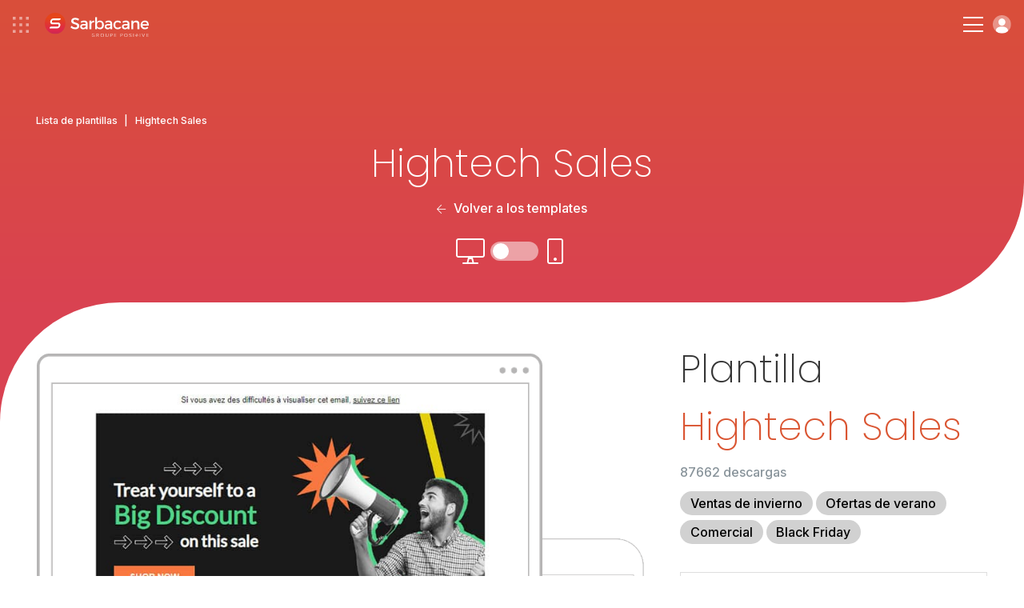

--- FILE ---
content_type: text/html; charset=UTF-8
request_url: https://www.sarbacane.com/es/plantilla-newsletter/hightech-sales
body_size: 10695
content:
	<!DOCTYPE html>
	<html lang="ES" xmlns:og="http://opengraphprotocol.org/schema/" xmlns:fb="http://www.facebook.com/2008/fbml">
		<head>
			<!-- Metas + CSS -->
			<link rel="icon" href="/favicon.ico?v=1.0">
			<link rel="apple-touch-icon" sizes="180x180" href="https://www.sarbacane-cdn.com/favicon/apple-touch-icon.png">
			<link rel="icon" type="image/png" sizes="32x32" href="https://www.sarbacane-cdn.com/favicon/favicon-32x32.png">
			<link rel="icon" type="image/png" sizes="16x16" href="https://www.sarbacane-cdn.com/favicon/favicon-16x16.png">
			<link rel="manifest" href="https://www.sarbacane-cdn.com/favicon/site.webmanifest">
			<!-- METAS -->
<script type="text/javascript" src="https://www.sarbacane-cdn.com/js/addImageDimensions.js?v=20251203"></script>
<meta http-equiv="Content-Type" content="text/html;charset=UTF-8">
<meta name="google-site-verification" content="guufe_K03-Ld-APjlafxuaBbgpfgqeHgyBBefXfbKu4"/>
<title>Hightech Sales  - Plantilla newsletter de descarga gratuita</title>
<meta name="description" content="Hightech Sales  es un plantilla newsletter profesional que se puede personalizar gratuitamente en Sarbacane. Docenas de {siloplural} disponibles."/>
<meta name="viewport" content="width=device-width, initial-scale=1.0">
<meta name="theme-color" content="#222222">
<meta property="og:image" content="https://www.sarbacane-cdn.com/img/logo/opengraph-img.png"/>
<meta property="og:image:secure_url" content="https://www.sarbacane-cdn.com/img/logo/opengraph-img.png"/>
<meta property="og:title" content="Hightech Sales  - Plantilla newsletter de descarga gratuita"/>
<meta property="og:description" content="Hightech Sales  es un plantilla newsletter profesional que se puede personalizar gratuitamente en Sarbacane. Docenas de {siloplural} disponibles."/>
<meta property="og:locale" content="es_ES"/>
<meta property="og:type" content="website"/>
<meta property="og:url" content="https://www.sarbacane.com/es/plantilla-newsletter/hightech-sales"/>
<meta property="og:site_name" content="Sarbacane"/>
<meta name="twitter:image" content="https://www.sarbacane-cdn.com/img/logo/opengraph-img.png"/>
<meta name="twitter:title" content="Hightech Sales  - Plantilla newsletter de descarga gratuita"/>
<meta name="twitter:description" content="Hightech Sales  es un plantilla newsletter profesional que se puede personalizar gratuitamente en Sarbacane. Docenas de {siloplural} disponibles."/>
<meta name="twitter:card" content="summary"/>
<meta name="google-site-verification" content="DG6huETNkIpTa2wdeN2JpG04Poj65UftGmw-P8uVkn0"/>

<!-- HrefLang -->




	

	

	

	
	

<link rel="dns-prefetch" href="https://www.sarbacane-cdn.com"/>
<link
rel="dns-prefetch" href="//www.googletagmanager.com"/>

<!-- Canonical -->
	<link rel="canonical" href="https://www.sarbacane.com/es/plantilla-newsletter/hightech-sales"/>

<!-- Css suite -->
	<!-- Css sunrise -->
	<link rel="stylesheet" type="text/css" href="https://www.sarbacane-cdn.com/css/style.css?v=20251203">

			<!-- Old css custom -->
		<link rel="stylesheet" href="https://www.sarbacane-cdn.com/css/templates-tag.min.20251203.css" type="text/css">
	<!-- Libs CSS --><link rel="stylesheet" href="https://unpkg.com/aos@2.3.1/dist/aos.css?v=20251203"><link rel="stylesheet" type="text/css" href="https://cdnjs.cloudflare.com/ajax/libs/fancybox/3.5.7/jquery.fancybox.min.css?v=20251203"><link rel="stylesheet" href="https://cdnjs.cloudflare.com/ajax/libs/slick-carousel/1.8.1/slick.min.css?v=20251203"><link rel="stylesheet" href="https://cdnjs.cloudflare.com/ajax/libs/Swiper/9.2.0/swiper-bundle.css?v=20251203">
		</head>

		<body data-webp=webp class="ES">
							<!-- Header -->
							
<!-- Header desk -->
<header id="header" class="p-4 flex items-center justify-between " data-darkheader="">
	<div
		class="flex items-center">


		<!-- Bento & logo -->
		<div class="flex items-center mr-4 lg:mr-6 xxl:mr-12">
							<img alt="menu bento" class="ico-bento mr-4" src="https://www.sarbacane-cdn.com/img/icone/menu-bento.svg">
										<a class="flex" href="https://www.sarbacane.com/es">
					<img src="https://www.sarbacane-cdn.com/img/header/sarbacaneFR-white.svg" alt="Logotipo de Sarbacane" class="header-logo ml-1"/>
				</a>
					</div>

		<!-- Nav -->
		<div class="menu-item">
			<p class="nav-item target-submenu" data-menu="subMenu-fonctionnalites">Funcionalidades</p>
		</div>

					<a href="//www.sarbacane.com/es/precio#suite" class="nav-item link-animate ml-4 mr-4 lg:ml-6 lg:mr-6 xxl:ml-12 xxl:mr-12">Tarifas</a>
		
		<div class="menu-item mr-4 lg:mr-6 xxl:mr-12">
			<p class="nav-item target-submenu" data-menu="subMenu-why">Por qué Sarbacane</p>
		</div>

		<div class="menu-item">
			<p class="nav-item target-submenu" data-menu="subMenu-ressources">Recursos</p>
		</div>

		<a href="//www.sarbacane.com/es/contacto" class="nav-item link-animate ml-4 lg:ml-6 xxl:ml-12">Contáctenos</a>
	</div>

	<div class="flex items-center">

					<a class="tel link-animate gaPhone" href="tel:+34932203627">+34 932 20 36 27</a>
		
														<button onclick="return showCalendly('https://calendly.com/sarbacane_commerce/ofertas?utm_source=site&utm_medium=menu&utm_campaign=header_Main/index', event)" class="btn btn-white ml-3">Solicita una demo</button>
				

			
		
					<a style="width: auto;" href="" class="btn btn-blue w-full btn-create-account flex ml-3">Crear una cuenta</a>
			<a class="btn-login login flex ml-3" href="https://account.sarbacane.com/auth/login"><img src="https://www.sarbacane-cdn.com/img/icone/picto-profil.svg" alt="Inicia sesión aquí"></a>
			</div>
</header>

<!-- Submenus -->
<div id="subMenu-fonctionnalites" class="sub-menu sub-menu-fonctionnalites flex">
	<div class="sub-menu-fonctionnalites__usages w-3/10 p-4 xl:px-8 xl:pb-8 xxl:px-16 xxl:pb-10">
		<span>Usos</span>
		<div class="usages__item">
			<img src="https://www.sarbacane-cdn.com/img/header/email-marketing.svg" alt="Email Marketing">
			<a href="/es/correo-masivo">Email Marketing</a>
		</div>
		<div class="usages__item">
			<img src="https://www.sarbacane-cdn.com/img/header/sms-marketing.svg" alt="SMS marketing">
			<a href="//www.sarbacane.com/es/sms-marketing">SMS marketing</a>
		</div>
		<div class="usages__item">
			<img src="https://www.sarbacane-cdn.com/img/header/sms-transactionnels.svg" alt="SMS transaccionales">
			<a href="//www.sarbacane.com/es/sms-transaccionales">SMS transaccionales</a>
		</div>
		<div class="usages__item">
			<img src="https://www.sarbacane-cdn.com/img/header/marketing-automation.svg" alt="Marketing automation">
			<a href="//www.sarbacane.com/es/marketing-automation">Marketing automation</a>
		</div>
		<div class="usages__item">
			<img src="https://www.sarbacane-cdn.com/img/header/prospection-commerciale.svg" alt="Prospección comercial">
			<a href="//www.sarbacane.com/es/prospeccion">Prospección comercial</a>
		</div>
		<div class="usages__item">
			<img src="https://www.sarbacane-cdn.com/img/header/email-transactionnels.svg" alt="E-mails transaccionales">
			<a href="//www.sarbacane.com/es/email-transaccional">E-mails transaccionales</a>
		</div>
		<div class="usages__item">
			<img src="https://www.sarbacane-cdn.com/img/header/identite-visuelle.svg" alt="Identidad visual">
			<a href="//www.sarbacane.com/es/identidad-visual">Identidad visual</a>
		</div>
	</div>

	<div class="sub-menu-fonctionnalites__produits w-4/10 p-4 xl:px-8 xl:pb-8 xxl:pb-10">
		<span>Soluciones</span>

		<div class="flex flex-wrap border-products">

			<a href="//www.sarbacane.com/es/software-de-marketing" class="flex items-center w-1/2 mb-3">
				<img class="img-product" src="https://www.sarbacane-cdn.com/img/home/logo-suite.svg" alt="Suite">
				<div>
					<p class="product-title">Suite</p>
					<p>Todo para su comunicación digital</p>
				</div>
			</a>

			<a href="//www.sarbacane.com/es/software-de-marketing/forms" class="flex items-center w-1/2 mb-3">
				<img class="img-product" src="https://www.sarbacane-cdn.com/img/home/logo-forms.svg" alt="Forms">
				<div>
					<p class="product-title">Forms</p>
					<p>Formularios y cuestionarios</p>
				</div>
			</a>

			<a href="//www.sarbacane.com/es/software-de-marketing/campaigns" class="flex items-center w-1/2 mb-3">
				<img class="img-product" src="https://www.sarbacane-cdn.com/img/home/logo-campaigns.svg" alt="Campaigns">
				<div>
					<p class="product-title">Campaigns</p>
					<p>Emailing, SMS y Automatización</p>
				</div>
			</a>

			<a href="//www.sarbacane.com/es/landing" class="flex items-center w-1/2 mb-3">
				<img class="img-product" src="https://www.sarbacane-cdn.com/img/home/logo-pages.svg" alt="Landing pages">
				<div>
					<p class="product-title">Landing pages</p>
					<p>Creación de páginas web</p>
				</div>
			</a>

			<a href="//www.sarbacane.com/es/software-de-marketing/engage" class="flex items-center w-1/2 mb-3">
				<img class="img-product" src="https://www.sarbacane-cdn.com/img/home/logo-engage.svg" alt="Engage">
				<div>
					<p class="product-title">Engage</p>
					<p>Prospección automatizada</p>
				</div>
			</a>

			<a href="//www.sarbacane.com/es/software-de-marketing/contacts" class="flex items-center w-1/2 mb-3">
				<img class="img-product" src="https://www.sarbacane-cdn.com/img/home/logo-contacts.svg" alt="Contactos">
				<div>
					<p class="product-title">Contactos</p>
					<p>Gestión centralizada de contactos</p>
				</div>
			</a>

			<a href="//www.sarbacane.com/es/chat" class="flex items-center w-1/2 mb-3">
				<img class="img-product" src="https://www.sarbacane-cdn.com/img/home/logo-chat.svg" alt="Chat">
				<div>
					<p class="product-title">Chat</p>
					<p>Livechat y Chatbot</p>
				</div>
			</a>

			<a href="//www.sarbacane.com/es/software-de-marketing/sendkit" class="flex items-center w-1/2 mb-3">
				<img class="img-product" src="https://www.sarbacane-cdn.com/img/home/logo-sendkit.svg" alt="sendkit">
				<div>
					<p class="product-title">Sendkit</p>
					<p>Emails y SMS transaccionales</p>
				</div>
			</a>

			<a href="//www.sarbacane.com/es/software-de-marketing/studio" class="flex items-center w-1/2 mb-3">
				<img class="img-product" src="https://www.sarbacane-cdn.com/img/home/logo-studio.svg" alt="studio">
				<div>
					<p class="product-title">Studio</p>
					<p>Creación de plantillas</p>
				</div>
			</a>
		</div>
		<div class="flex flex-wrap">
							<a href="https://www.signitic.com/en?utm_source=sarbacane" target="_blank" class="flex items-center w-1/2 mb-3">
					<img class="img-product" src="https://www.sarbacane-cdn.com/img/header/signitic.svg" alt="Signitic">
					<div>
						<p class="product-title product-external-link">Signitic</p>
						<p>Firmas de correo electrónico</p>
					</div>
				</a>

				<a href="https://www.nocrm.io?utm_source=sarbacane" target="_blank" class="flex items-center w-1/2 mb-3">
					<img class="img-product" src="https://www.sarbacane-cdn.com/img/header/nocrm.svg" alt="noCRM">
					<div>
						<p class="product-title product-external-link">noCRM</p>
						<p>Prospección comercial</p>
					</div>
				</a>
					</div>
	</div>

	<div class="sub-menu-fonctionnalites__go-further w-4/10 p-4 xl:px-8 xl:pb-8 xxl:px-16 xxl:pb-10 bg-grey">
		<span>Para explorar más...</span>
		<div class="flex items-center">
			<img class="pr-2 xl:pr-4 xxl:pr-6" src="https://www.sarbacane-cdn.com/img/header/visuel-sarbacane-IA.webp" alt="Funciones inteligentes">
			<div class="pl-2 xl:pl-4 xxl:pl-6">
				<p class="go-further-subtitle">Funcionalidades inteligentes</p>
				<p>La suite Sarbacane integra funciones de inteligencia artificial diseñadas para optimizar cada fase de sus campañas de marketing, desde su creación hasta el seguimiento posterior al envío.</p>
									<a href="//www.sarbacane.com/es/inteligencia-artificial" class="btn btn-blue hidden xxlblock">Descubrir Sarbacane IA</a>
							</div>
		</div>
		<div class="flex items-center justify-center mt-6 xxlhidden">
							<a href="//www.sarbacane.com/es/inteligencia-artificial" class="btn btn-blue">Descubrir Sarbacane IA</a>
					</div>
	</div>
</div>

<div id="subMenu-why" class="sub-menu sub-menu-why flex">

	<div class="sub-menu-why__solutions w-1/3 p-4 xl:px-8 xl:pb-8 xxl:px-16 xxl:pb-10 flex flex-col justify-between">
		<div>
			<span>Para su sector de actividad</span>
			<div class='flex'>
				<div class="w-1/2 pr-4">
					<div class="solutions__item">
						<img src="https://www.sarbacane-cdn.com/img/header/secteur-public.svg" alt="Sector público">
						<a href="//www.sarbacane.com/es/insititucion-publica">Sector público</a>
					</div>
					<div class="solutions__item">
						<img src="https://www.sarbacane-cdn.com/img/header/e-commerce.svg" alt="E-commerce">
						<a href="//www.sarbacane.com/es/ecommerce">E-commerce</a>
					</div>
					<div class="solutions__item">
						<img src="https://www.sarbacane-cdn.com/img/header/automobile.svg" alt="Automóvil">
						<a href="//www.sarbacane.com/es/automovil">Automóvil</a>
					</div>
					<div class="solutions__item">
						<img src="https://www.sarbacane-cdn.com/img/header/agences.svg" alt="Agencias">
						<a href="//www.sarbacane.com/es/agencia">Agencias</a>
					</div>
					<div class="solutions__item">
						<img src="https://www.sarbacane-cdn.com/img/header/sante.svg" alt="Salud">
						<a href="//www.sarbacane.com/es/salud">Salud</a>
					</div>
				</div>
				<div class="w-1/2 pl-4">
					<div class="solutions__item">
						<img src="https://www.sarbacane-cdn.com/img/header/tourisme.svg" alt="Turismo">
						<a href="//www.sarbacane.com/es/turismo">Turismo</a>
					</div>
					<div class="solutions__item">
						<img src="https://www.sarbacane-cdn.com/img/header/enseignement.svg" alt="Educación">
						<a href="//www.sarbacane.com/es/educacion">Educación</a>
					</div>
				</div>
			</div>
		</div>
	</div>

	<div class="sub-menu-why__about w-1/3 pr-4 xl:pr-8 xl:py-8 xxl:pr-16 xxl:py-10 flex flex-col justify-between">
		<div>
			<div class='flex'>
				<div class="w-1/2 pr-4">
											<a href="//www.sarbacane.com/es/por-que-sarbacane" class="about__item">
							<p class="title">¿Por qué elegir Sarbacane?</p>
							<p class="desc">El socio preferido para el éxito de su organización</p>
						</a>
										<a href="//www.sarbacane.com/es/acerca/empresa" class="about__item">
						<p class="title">¿Quiénes somos?</p>
						<p class="desc">Un equipo apasionado al servicio de la innovación</p>
					</a>
											<a href="//www.sarbacane.com/es/servicios" class="about__item">
							<p class="title">Nuestros servicios</p>
							<p class="desc">Consejos, acompañamiento y servicios a la carta</p>
						</a>
									</div>
				<div class="w-1/2 pl-4">
											<a href="//www.sarbacane.com/es/ofertas" class="about__item">
							<p class="title">Nuestros acompañamientos</p>
							<p class="desc">3 niveles de acompañamiento adaptados a sus ambiciones</p>
						</a>
					
					
					<a href="//www.sarbacane.com/es/rgpd" class="about__item">
						<p class="title">RGPD</p>
						<p class="desc">Todo lo que necesita saber sobre la protección de datos</p>
					</a>
				</div>
			</div>
		</div>
	</div>

	<div class="sub-menu-why__testimonials w-1/3 p-4 xl:px-8 xl:pb-8 xxl:px-16 xxl:pb-10 bg-grey">
		<span>Nuestros clientes nos recomiendan</span>
		<div class="flex">
			<div class="testimonials__left w-4/10 pr-6 xxxl:pr-8">
				<img src="https://www.sarbacane-cdn.com/img/header/stars.svg" alt="Calificación 4,5/5">
				<p>Sarbacane es valorada
					<strong>4.5/5</strong>
					por nuestros clientes en Avis Vérifiés, Google y Trustpilot</p>
			</div>
			<div class="testimonials__right w-6/10 pl-6 xxxl:pl-8">
				<p class="italic">"Relación calidad-precio, flexibilidad de integración y uso, documentación completa, rapidez de respuesta: ¡todo está ahí!"</p>
				<p>
					<strong>Louise HERAUT, Le Fourgon</strong>
				</p>
									<a href="" class="btn-create-account btn btn-blue">Probar Sarbacane</a>
							</div>
		</div>
	</div>
</div>

<div id="subMenu-ressources" class="sub-menu sub-menu-ressources flex">
	<div class="sub-menu-ressources__content w-1/3 p-4 xl:px-8 xl:pb-8 xxl:px-16 xxl:pb-10">
		<span>Contenidos en línea</span>
				<a href="/es/libros-blancos">
			<img src="https://www.sarbacane-cdn.com/img/header/livres-blancs.svg" alt="Libros blancos">
			<div>
				<p class="title">Libros blancos</p>
				<p class="desc">Ebooks gratuitos para descargar</p>
			</div>
		</a>
		<a href="//www.sarbacane.com/es/webinars">
			<img src="https://www.sarbacane-cdn.com/img/header/webinars.svg" alt="Webinars">
			<div>
				<p class="title">Webinars</p>
				<p class="desc">Nuestros webinars disponibles en repetición</p>
			</div>
		</a>
	</div>

	<div class="sub-menu-ressources__help w-1/3 p-4 xl:px-8 xl:pb-8 xxl:px-16 xxl:pb-10">
		<span>Ayuda de uso</span>

                    <a target="_blank" href="https://help.sarbacane.com/es/suite/" class="gaHelpCenter">
                <img src="https://www.sarbacane-cdn.com/img/header/centre-aide.svg" alt="Centro de ayuda">
                <div>
                    <p class="title">Centro de recursos</p>
                    <p class="desc">Las respuestas a todas sus preguntas</p>
                </div>
            </a>
        
		<a href="/es/videos">
			<img src="https://www.sarbacane-cdn.com/img/header/tutoriels.svg" alt="Tutoriales">
			<div>
				<p class="title">Tutoriales</p>
				<p class="desc">Domine Sarbacane con nuestros tutoriales en vídeo</p>
			</div>
		</a>

					<a href="//www.sarbacane.com/es/formaciones">
				<img src="https://www.sarbacane-cdn.com/img/header/formations.svg" alt="Formaciones">
				<div>
					<p class="title">Formaciones</p>
					<p class="desc">Desarrolle sus habilidades en marketing</p>
				</div>
			</a>
		
		<div class="flex items-center justify-end">
			<a href="//www.sarbacane.com/es/recursos-newsletter" class="btn-arrow-blue">Ver todos nuestros recursos</a>
		</div>
	</div>

	<div class="sub-menu-ressources__services bg-grey w-1/3 p-4 xl:px-8 xl:pb-8 xxl:px-16 xxl:pb-10">
		<span>Servicios a la carta</span>
					<a href="//www.sarbacane.com/es/servicios#graphique" class="anchor-service">
				<img src="https://www.sarbacane-cdn.com/img/header/prestations-graphiques.svg" alt="Servicios gráficos">
				<div>
					<p class="title">Servicios gráficos</p>
					<p class="desc">Confía tus creaciones gráficas a expertos</p>
				</div>
			</a>

			<a href="//www.sarbacane.com/es/servicios#carte" class="anchor-service">
				<img src="https://www.sarbacane-cdn.com/img/header/services-carte.svg" alt="Servicios a la carta">
				<div>
					<p class="title">Servicios a la carta</p>
					<p class="desc">Acompáñese desde el análisis de su necesidad hasta el envío</p>
				</div>
			</a>

			<a href="//www.sarbacane.com/es/servicios#delivrabilite" class="anchor-service">
				<img src="https://www.sarbacane-cdn.com/img/header/prestations-delivrabilite.svg" alt="Servicios de entregabilidad">
				<div>
					<p class="title">Servicios de entregabilidad</p>
					<p class="desc">Optimice la entregabilidad de sus comunicaciones</p>
				</div>
			</a>

			<div class="flex items-center justify-end">
				<a href="//www.sarbacane.com/es/servicios" class="btn-arrow-blue">Ver todos nuestros servicios</a>
			</div>
			</div>
</div>

<!-- Header resp -->
<header
	id="headerResp" class="p-4 flex items-center justify-between " data-darkheader="">

	<!-- Bento & logo -->
	<div class="flex items-center">
					<img alt="menu-bento" class="ico-bento mr-4" src="https://www.sarbacane-cdn.com/img/icone/menu-bento.svg">
							<a class="flex" href="https://www.sarbacane.com/es">
				<img src="https://www.sarbacane-cdn.com/img/header/sarbacaneFR-white.svg" alt="Logotipo de Sarbacane" class="header-logo ml-1"/>
			</a>
			</div>


	<div class="flex items-center">

		<div class="hamburger-menu">
			<div class="bar-top"></div>
			<div class="bar-middle"></div>
			<div class="bar-bottom"></div>
		</div>

		<a class="btn-login login flex ml-3" href="https://account.sarbacane.com/auth/login"><img src="https://www.sarbacane-cdn.com/img/icone/picto-profil.svg" alt="Inicia sesión aquí"></a>
	</div>

	<div id="menuResp" class="flex flex-col justify-between">
		<div class="p-4">

			<div class="flex items-center justify-between mb-10">
				<div class="flex items-center">
											<img alt="menu bento" class="ico-bento mr-4" src="https://www.sarbacane-cdn.com/img/ico-bento.svg"></img>
								<a class="flex" href="http://www.sarbacane.com">
					<img alt="logo sarbacane" src="https://www.sarbacane-cdn.com/img/logo/sarbacane-grey.svg" alt="Logo Sarbacane" class="header-logo"/>
				</a>
			</div>
			<img alt="close menu" id="closeMenu" src="https://www.sarbacane-cdn.com/img/icone/close-black.svg"></img>
	</div>

	<span class="link-bold" href="">
		<strong>Funcionalidades</strong>
	</span>
	<span class="menu-accordion-trigger">Usos</span>
	<div class="menu-accordion-panel">
		<div class="flex flex-col pb-8 ml-8">
			<div class="usages__item">
				<img src="https://www.sarbacane-cdn.com/img/header/email-marketing.svg" alt="Email Marketing">
				<a href="/es/correo-masivo">Email Marketing</a>
			</div>
			<div class="usages__item">
				<img src="https://www.sarbacane-cdn.com/img/header/sms-marketing.svg" alt="SMS marketing">
				<a href="//www.sarbacane.com/es/sms-marketing">SMS marketing</a>
			</div>
			<div class="usages__item">
				<img src="https://www.sarbacane-cdn.com/img/header/sms-transactionnels.svg" alt="SMS transaccionales">
				<a href="//www.sarbacane.com/es/sms-transaccionales">SMS transaccionales</a>
			</div>
			<div class="usages__item">
				<img src="https://www.sarbacane-cdn.com/img/header/marketing-automation.svg" alt="Marketing automation">
				<a href="//www.sarbacane.com/es/marketing-automation">Marketing automation</a>
			</div>
			<div class="usages__item">
				<img src="https://www.sarbacane-cdn.com/img/header/prospection-commerciale.svg" alt="Prospección comercial">
				<a href="//www.sarbacane.com/es/prospeccion">Prospección comercial</a>
			</div>
			<div class="usages__item">
				<img src="https://www.sarbacane-cdn.com/img/header/email-transactionnels.svg" alt="E-mails transaccionales">
				<a href="//www.sarbacane.com/es/email-transaccional">E-mails transaccionales</a>
			</div>
			<div class="usages__item">
				<img src="https://www.sarbacane-cdn.com/img/header/identite-visuelle.svg" alt="Identidad visual">
				<a href="//www.sarbacane.com/es/identidad-visual">Identidad visual</a>
			</div>
		</div>
	</div>

	<span class="menu-accordion-trigger">Soluciones</span>
	<div class="menu-accordion-panel">
		<div class="flex flex-col pb-8 ml-8">

			<a href="//www.sarbacane.com/es/software-de-marketing" class="flex items-center mb-1">
				<img class="img-product pr-3" src="https://www.sarbacane-cdn.com/img/home/logo-suite.svg" alt="Suite">
				<p>
					<strong>Suite</strong>
				</p>
			</a>

			<a href="//www.sarbacane.com/es/software-de-marketing/engage" class="flex items-center mb-1">
				<img class="img-product pr-3" src="https://www.sarbacane-cdn.com/img/home/logo-engage.svg" alt="Engage">
				<p>
					<strong>Engage</strong>
				</p>
			</a>

			<a href="//www.sarbacane.com/es/software-de-marketing/contacts" class="flex items-center mb-1">
				<img class="img-product pr-3" src="https://www.sarbacane-cdn.com/img/home/logo-contacts.svg" alt="Contactos">
				<p>
					<strong>Contactos</strong>
				</p>
			</a>

			<a href="//www.sarbacane.com/es/software-de-marketing/campaigns" class="flex items-center mb-1">
				<img class="img-product pr-3" src="https://www.sarbacane-cdn.com/img/home/logo-campaigns.svg" alt="Campaigns">
				<p>
					<strong>Campaigns</strong>
				</p>
			</a>

			<a href="//www.sarbacane.com/es/chat" class="flex items-center mb-1">
				<img class="img-product pr-3" src="https://www.sarbacane-cdn.com/img/home/logo-chat.svg" alt="Chat">
				<p>
					<strong>Chat</strong>
				</p>
			</a>

			<a href="//www.sarbacane.com/es/software-de-marketing/sendkit" class="flex items-center mb-1">
				<img class="img-product pr-3" src="https://www.sarbacane-cdn.com/img/home/logo-sendkit.svg" alt="Sendkit">
				<p>
					<strong>Sendkit</strong>
				</p>
			</a>

			<a href="//www.sarbacane.com/es/software-de-marketing/forms" class="flex items-center mb-1">
				<img class="img-product pr-3" src="https://www.sarbacane-cdn.com/img/home/logo-forms.svg" alt="Forms">
				<p>
					<strong>Forms</strong>
				</p>
			</a>

			<a href="//www.sarbacane.com/es/landing" class="flex items-center mb-1">
				<img class="img-product pr-3" src="https://www.sarbacane-cdn.com/img/home/logo-pages.svg" alt="Landing pages">
				<p>
					<strong>Landing pages</strong>
				</p>
			</a>

			<a href="//www.sarbacane.com/es/software-de-marketing/studio" class="flex items-center">
				<img class="img-product pr-3" src="https://www.sarbacane-cdn.com/img/home/logo-studio.svg" alt="Studio">
				<p>
					<strong>Studio</strong>
				</p>
			</a>

			<a href="https://www.signitic.com/en?utm_source=sarbacane" class="flex items-center">
				<img class="img-product pr-3" src="https://www.sarbacane-cdn.com/img/header/signitic.svg" alt="Signitic">
				<p class="product-external-link">
					<strong>Signitic</strong>
				</p>
			</a>
		</div>
		</div>
        <span class="menu-accordion-trigger">Ayuda de uso</span>
        <div class="menu-accordion-panel">
            <div class="flex flex-col pb-8 ml-8">
                                    <a href="https://help.sarbacane.com/es/suite/" class="gaHelpCenter link-animate">Centro de recursos</a>
                                <a href="/es/videos" class="link-animate">Tutoriales</a>
                                    <a class="link-animate" href="//www.sarbacane.com/es/formaciones">Formaciones</a>
                            </div>    
        </div>

	<span class="link-bold" href="">
		<strong>Por qué Sarbacane</strong>
	</span>
	<span class="menu-accordion-trigger">Para su sector de actividad</span>
	<div class="menu-accordion-panel">
		<div class="flex flex-col pb-8 ml-8">
			<div class="solutions__item">
				<img src="https://www.sarbacane-cdn.com/img/header/secteur-public.svg" alt="Sector público">
				<a href="//www.sarbacane.com/es/insititucion-publica">Sector público</a>
			</div>
			<div class="solutions__item">
				<img src="https://www.sarbacane-cdn.com/img/header/e-commerce.svg" alt="E-commerce">
				<a href="//www.sarbacane.com/es/ecommerce">E-commerce</a>
			</div>
			<div class="solutions__item">
				<img src="https://www.sarbacane-cdn.com/img/header/automobile.svg" alt="Automóvil">
				<a href="//www.sarbacane.com/es/automovil">Automóvil</a>
			</div>
			<div class="solutions__item">
				<img src="https://www.sarbacane-cdn.com/img/header/agences.svg" alt="Agencias">
				<a href="//www.sarbacane.com/es/agencia">Agencias</a>
			</div>
			<div class="solutions__item">
				<img src="https://www.sarbacane-cdn.com/img/header/sante.svg" alt="Salud">
				<a href="//www.sarbacane.com/es/salud">Salud</a>
			</div>
			<div class="solutions__item">
				<img src="https://www.sarbacane-cdn.com/img/header/tourisme.svg" alt="Turismo">
				<a href="//www.sarbacane.com/es/turismo">Turismo</a>
			</div>
			<div class="solutions__item">
				<img src="https://www.sarbacane-cdn.com/img/header/enseignement.svg" alt="Educación">
				<a href="//www.sarbacane.com/es/educacion">Educación</a>
			</div>
		</div>
	</div>

	<span class="menu-accordion-trigger">Acerca de nosotros</span>
	<div class="menu-accordion-panel">
		<div class="flex flex-col pb-8 ml-8">
							<a href="//www.sarbacane.com/es/por-que-sarbacane" class="link-animate">¿Por qué elegir Sarbacane?</a>
						<a href="//www.sarbacane.com/es/acerca/empresa" class="link-animate">¿Quiénes somos?</a>
							<a href="//www.sarbacane.com/es/servicios" class="link-animate">Nuestros servicios</a>
				<a href="//www.sarbacane.com/es/ofertas" class="link-animate">Nuestros acompañamientos</a>
									<a href="//www.sarbacane.com/es/rgpd" class="link-animate">RGPD</a>
		</div>
	</div>

	<span class="link-bold" href="">
		<strong>Recursos</strong>
	</span>
	<span class="menu-accordion-trigger">Contenido en línea</span>
	<div class="menu-accordion-panel">
		<div class="flex flex-col pb-8 ml-8">
			<a href="/es/libros-blancos" class="link-animate">Libros blancos</a>


			<a href="//www.sarbacane.com/es/webinars" class="link-animate">Webinars</a>
		</div>
	</div>

	<span class="menu-accordion-trigger">Ayuda de uso</span>
	<div class="menu-accordion-panel">
		<div class="flex flex-col pb-8 ml-8">
							<a href="https://help.sarbacane.com/es/suite/" class="gaHelpCenter link-animate">Centro de recursos</a>
						<a href="/es/videos" class="link-animate">Tutoriales</a>
							<a class="link-animate" href="//www.sarbacane.com/es/formaciones">Formaciones</a>
					</div>
	</div>

	<span class="menu-accordion-trigger">Servicios a la carta</span>
	<div class="menu-accordion-panel">
		<div class="flex flex-col pb-8 ml-8">
							<a class="link-animate anchor-service" href="//www.sarbacane.com/es/servicios#graphique">Servicios gráficos</a>
				<a class="link-animate anchor-service" href="//www.sarbacane.com/es/servicios#carte">Servicios a la carta</a>
				<a class="link-animate anchor-service" href="//www.sarbacane.com/es/servicios#delivrabilite">Servicios de entregabilidad</a>
					</div>
	</div>


			<a href="//www.sarbacane.com/es/precio#suite" class="link-bold link-animate">
			<strong>Tarifas</strong>
		</a>
	
	<a class="link-bold link-animate" href="//www.sarbacane.com/es/contacto">
		<strong>Contáctenos</strong>
	</a>

					<a class="tel link-animate gaPhone" href="tel:+34932203627">+34 932 20 36 27</a>
		
	<div class="p-4 flex flex-col items-center justify-center">

														<button onclick="return showCalendly('https://calendly.com/sarbacane_commerce/ofertas?utm_source=site&utm_medium=menu&utm_campaign=header_Main/index', event)" class="btn btn-transparent mb-3 w-full">Solicita una demo</button>
							

		
					<a  href="" class="btn btn-blue w-full btn-create-account">Crear una cuenta</a>
		

	</div>
</div></div></header><!-- BENTO SUITE --><div id="bento-menu" class="flex flex-col p-2">

<div class="flex flex-row justify-between pt-6 px-4">
	<img id="bento-icon" src="https://www.sarbacane-cdn.com/img/header/picto-bento.svg" alt="bento icon">
	<img id="bento-close" src="https://www.sarbacane-cdn.com/img/header/picto-bento-close.svg" alt="close">
</div>

<div id="bento-suite-products" class="flex flex-col justify-between">
	<div class="flex flex-col">
		<p id="bento-suite-title">Sarbacane Suite</p>
		<ul>
			<li>
				<a id="bento-contacts" href="//www.sarbacane.com/es/software-de-marketing/contacts">
					<img src="https://www.sarbacane-cdn.com/img/header/logo-contacts.svg" alt="Contacts">
					<p>Contacts</p><img class="chevron" src="https://www.sarbacane-cdn.com/img/header/icon-chevron.svg" alt="chevron"></a>
			</li>
		</li>
		<li>
			<a id="bento-campaigns" href="//www.sarbacane.com/es/software-de-marketing/campaigns">
				<img src="https://www.sarbacane-cdn.com/img/header/logo-campaigns.svg" alt="Campaigns">
				<p>Campaigns</p><img class="chevron" src="https://www.sarbacane-cdn.com/img/header/icon-chevron.svg" alt="chevron"></a>
		</li>
	</li>
	<li>
		<a id="bento-sendkit" href="//www.sarbacane.com/es/software-de-marketing/sendkit">
			<img src="https://www.sarbacane-cdn.com/img/header/logo-sendkit.svg" alt="Sendkit">
			<p>Sendkit</p><img class="chevron" src="https://www.sarbacane-cdn.com/img/header/icon-chevron.svg" alt="chevron"></a>
	</li>
</li>
<li>
	<a id="bento-engage" href="//www.sarbacane.com/es/software-de-marketing/engage">
		<img src="https://www.sarbacane-cdn.com/img/header/logo-engage.svg" alt="Engage">
		<p>Engage</p><img class="chevron" src="https://www.sarbacane-cdn.com/img/header/icon-chevron.svg" alt=""></a>
</li></li><li>
<a id="bento-chat" href="//www.sarbacane.com/es/chat">
	<img src="https://www.sarbacane-cdn.com/img/header/logo-chat.svg" alt="Chat">
	<p>Chat</p><img class="chevron" src="https://www.sarbacane-cdn.com/img/header/icon-chevron.svg" alt="chevron"></a></li></li><li><a id="bento-studio" href="//www.sarbacane.com/es/software-de-marketing/studio">
<img src="https://www.sarbacane-cdn.com/img/header/logo-studio.svg" alt="Studio" style="max-width:45px">
<p>Studio</p><img class="chevron" src="https://www.sarbacane-cdn.com/img/header/icon-chevron.svg" alt="chevron"></a></li></li><li><a id="bento-pages" href="//www.sarbacane.com/es/landing"><img src="https://www.sarbacane-cdn.com/img/header/logo-pages.svg" alt="Pages"><p>Pages</p><img class="chevron" src="https://www.sarbacane-cdn.com/img/header/icon-chevron.svg" alt="chevron"></a></li></li><li><a id="bento-forms" href="//www.sarbacane.com/es/software-de-marketing/forms"><img src="https://www.sarbacane-cdn.com/img/header/logo-forms.svg" alt="Forms"><p>Forms</p><img class="chevron" src="https://www.sarbacane-cdn.com/img/header/icon-chevron.svg" alt="chevron"></a></li></li></ul></div><div id="bento-group-positive"><a href="https://www.positive-group.com/" target="_blank"><p>A solution by</p><img src="https://www.sarbacane-cdn.com/img/header/logo-positiveEN.svg" alt="group positive"></a></div></div></div> 			
			<!-- Pages content -->
			
			

		<section id="template-details-head">
		<div class="contenu">
			<div class="ariane">
				<div class="contenu">
					<ul itemscope itemtype="https://schema.org/BreadcrumbList">
						<li itemprop="itemListElement" itemscope itemtype="https://schema.org/ListItem">
							<a itemprop="item" href="https://www.sarbacane.com/es/plantilla-newsletter">
								<span itemprop="name">Lista de plantillas</span>
							</a>
							<meta itemprop="position" content="1"/>
							|
						</li>
						<li itemprop="itemListElement" itemscope itemtype="https://schema.org/ListItem">
							<a itemprop="item" class="selected" href="https://www.sarbacane.com/es/plantilla-newsletter/hightech-sales">
								<span itemprop="name">Hightech Sales </span>
							</a>
							<meta itemprop="position" content="2"/>
						</li>
					</ul>
				</div>
			</div>
			<h1>Hightech Sales </h1>
			<div class="back">
				<a href="//www.sarbacane.com/es/plantilla-mailing">
					<i class="fal fa-arrow-left"></i>
					Volver a los templates</a>
			</div>
							<div class="switch-container">
					<div class="switch">
						<input type="radio" name="switch" id="switch-desktop" onclick="viewTemplate('desktop');"/>
						<input type="radio" name="switch" id="switch-phone" onclick="viewTemplate('phone');"/>

						<label for="switch-desktop">
							<i class="fal fa-desktop"></i>
						</label>
						<label for="switch-phone">
							<i class="fal fa-mobile"></i>
						</label>
						<span class="toggle"></span>
					</div>
				</div>
					</div>
	</section>

	<section id="template-details-content">
		<div class="details-template">
			<div class="contenu">
				<div class="grid_8">
					<div class="view-template">
						<div class="desk-template">
							<div>
																	<img class="template" src="https://www.sarbacane-cdn.com/emailbuilder/preview/1877-screen.jpg" alt="Templates Emailing Hightech Sales  Sarbacane"/>
															</div>
						</div>
													<div class="phone-template opacity_anim">
								<div>
																			<img class="template" src="https://www.sarbacane-cdn.com/emailbuilder/preview/1877-mobile.jpg" alt="Templates Emailing Hightech Sales  Sarbacane"/>
																	</div>
							</div>
											</div>
				</div>
				<div class="grid_4">
					<div class="content-sidebar">
						<h2>
							Plantilla<br/>
							<span class="txt-orange">Hightech Sales </span>
						</h2>
						<p class="nb-dl-template">
															87662							descargas
						</p>
																					<a href="/es/plantilla-newsletter/ventas-invierno" class="tag">Ventas de invierno</a>
																												<a href="/es/plantilla-newsletter/ofertas-verano" class="tag">Ofertas de verano</a>
																												<a href="/es/plantilla-newsletter/comercial" class="tag">Comercial</a>
																												<a href="/es/plantilla-newsletter/blackfriday" class="tag">Black Friday</a>
																			<p class="type-model"></p>
												<div class="bloc-obtenir">
							<h3>
								<i class="fal fa-download"></i>
								¿Cómo funciona?
							</h3>
							<p>
								Este modelo está disponible en el software de mailing de Sarbacane. Elige entre una gran variedad de templates y crea diseños únicos con tus colores, textos e imágenes...
							</p>
															<a href="https://account.sarbacane.com/auth/signup?prov=https://www.sarbacane.com/es/plantilla-newsletter/hightech-sales?prov=template&id=1877" class="lien-none">
									<button class="mid-button orange">
										Crear una cuenta de prueba
									</button>
								</a>
													</div>
						<div class="bloc-compatibilite">
							<h3>Compatibilidad</h3>
							<ul>
																	<li>
										<i class="fal fa-bring-forward"></i>
										<p>
											Sarbacane EmailBuilder
											<a href="/es/correo-masivo/hacer">Saber más</a>
										</p>
									</li>
																									<li>
										<i class="fal fa-phone-laptop"></i>
										<p>Mobile responsive</p>
									</li>
																<li>
									<i class="fal fa-mail-bulk"></i>
									<p>
										Probada en los buzones más populares.
									</p>
								</li>
							</ul>
							<div class="clear"></div>
						</div>
					</div>
				</div>
				<div class="clear"></div>
			</div>
		</div>
	</section>

	<section id="template-details-webdesigners">
		<div class="contenu">
			<div class="grid_8">
				<p>Hightech Sales  ha sido creado por nuestros diseñadores web especializados en marketing directo.<br />
Crea con plantillas newsletter campañas personalizadas con Mailify.</p>
			</div>
			<div class="grid_4">
				<div class="button">
											<a href="//app.mailify.com" class="lien-none">
							<button class="big-button orange">Comenzar</button>
						</a>
									</div>
			</div>
			<div class="clear"></div>
		</div>
	</section>


			
				<!-- Footer -->
				<footer class="footer">

			<div class="footer__top">
			<div class="footer__top__container">
				<img class="logo-sarbacane" src="https://www.sarbacane-cdn.com/img/layout/footer/logo-sarbacane.svg" alt="Logotipo de Sarbacane">
				<div class="footer__top__container__inner">
					<div class="footer-block first">
						<span class="title">Una plataforma única</span>
						<p>Campañas de email y SMS marketing, formularios, encuestas, páginas de destino, chatbot y chat en vivo, CRM y gestión de contactos, prospección automatizada: lo acompañamos en el logro de sus objetivos de marketing.</p>
					</div>
																													
<div class="footer-block">
	<span class="title">Funcionalidades</span>
	<a class="link-animate" href="/es/software-de-marketing">Plataforma de marketing</a>
	<a class="link-animate" href="/es/correo-masivo/envio">Software de correo electrónico</a>
	<a class="link-animate" href="/es/correo-masivo">Emailing</a>
	<a class="link-animate" href="/es/sms-marketing">SMS Marketing</a>
	<a class="link-animate" href="/es/sms-transaccionales">SMS transaccionales</a>
	<a class="link-animate" href="/es/marketing-automation">Marketing Automation</a>
	<a class="link-animate" href="/es/prospeccion">Prospección comercial</a>
	<a class="link-animate" href="/es/email-transaccional">Emails transaccionales</a>
	<a class="link-animate" href="/es/inteligencia-artificial">IA funcionalidades </a>
</div>
															
<div class="footer-block">
	<span class="title">Enlaces útiles</span>
	<a class="link-animate" href="//www.sarbacane.com/es/recursos-newsletter">Ayuda y recursos</a>
	<a class="link-animate" href="//www.sarbacane.com/es/contacto">Contáctenos</a>
	<a class="link-animate" href="https://blog.sarbacane.com" target="_blank">Blog</a>

			<a class="link-animate" href="//www.sarbacane.com/es/servicios">Servicios</a>
		<a class="link-animate" href="//www.sarbacane.com/es/formaciones">Formaciones</a>
	
	<a class="link-animate" href="//www.sarbacane.com/es/plantilla-mailing">Plantillas de correo electrónico</a>

			<a class="link-animate" href="/es/correo-masivo/servicio/empresa">Definición de correo electrónico</a>
		<a class="link-animate" href="/es/newsletter/diseno/como">Definición de newsletters</a>
	

				

	<a class="link-animate" href="/es/extensiones-emailing">Conectar Sarbacane</a>
</div>
															
<div class="footer-block">
	<span class="title">Acerca de nosotros</span>

			<a class="link-animate" href="//www.sarbacane.com/es/por-que-sarbacane">Por qué Sarbacane</a>
	
	<a class="link-animate" href="/cas-clients">Nuestros clientes</a>

			<a class="link-animate" href="//www.sarbacane.com/es/ofertas">Nuestro acompañamiento</a>
	
	<a class="link-animate" href="/engagements">Nuestros compromisos</a>
	<a class="link-animate" href="//www.sarbacane.com/es/rgpd">Envío de correo electrónico y RGPD</a>
	<a class="link-animate" href="/comparatif">Sarbacane vs. la competencia</a>

			<a class="link-animate" href="https://www.positive-group.com/group" target="_blank">Sarbacane, una marca Positive</a>
		<a class="link-animate" href="https://www.positive-group.com/career" target="_blank">Trabaja con nosotros</a>
		<a class="link-animate" href="https://www.positive-group.com/press" target="_blank">Prensa</a>
	</div>
				</div>
			</div>
		</div>

		<div class="footer__mid">
			<div class="footer__mid__container">
				<span class="title">Suscribirse al boletín</span>
				<div class="footer__mid__container__inner">

					<form id="formNewsletter" class="footer-register-newsletter" method="POST">

						<div class="hidden">
															<div class="frc-captcha" data-sitekey="FCMLPQJGHF0KHLM7" data-lang="es"></div>
													</div>

						<input type="hidden" name="config_idSA" id="config_idSA" value="">
						<input type="hidden" name="langID" id="langID" value="3">
						<input type="hidden" id="todoNewsletter" name="todo" value="sendNewsletter"/>
						<input type="hidden" id="provNewsletter" name="prov" value="footer"/>

						<input type="email" id="emailNewsletter" name="email" placeholder="email@domaine.com" autocomplete="off">
						<button type="button" id="submitNewsletter">Inscribirse</button>

						<div id="loader" class="loader hidden">
							<svg xmlns="http://www.w3.org/2000/svg" viewbox="0 0 100 100" preserveaspectratio="xMidYMid" width="45" height="45" style="shape-rendering: auto; display: block; background: transparent;" xmlns:xlink="http://www.w3.org/1999/xlink">
								<g>
									<circle stroke-dasharray="164.93361431346415 56.97787143782138" r="35" stroke-width="10" stroke="#4186cb" fill="none" cy="50" cx="50">
										<animateTransform keytimes="0;1" values="0 50 50;360 50 50" dur="1s" repeatcount="indefinite" type="rotate" attributename="transform"></animateTransform>
									</circle>
									<g></g>
								</g>
							</svg>
						</div>
					</form>

					<div class="footer-register-messages hidden" id="form-messages">
						<p id="news-confirmation-register" class="hidden newsletter-alert success">
							Gracias por suscribirte a la newsletter, te hemos enviado un email de confirmación, pronto recibirás los mejores consejos sobre el envío de campañas de mailing
						</p>
						<p id="news-mail-error" class="hidden newsletter-alert error">
							Email inválido
						</p>
						<p id="news-errors" class="hidden newsletter-alert error"></p>
					</div>

					<div class="mention-rgpd-newsletter">
													<p>Al introducir su dirección de correo electrónico, Positive Group France procesa los datos recopilados.
								<a href="https://assets.sarbacane-cdn.com/legal/ES_Form_Newsletter.pdf" target="_blank">Gestión de datos</a>
								|
								<a class="chat-link-desabo" href="https://mypreferences.sarbacane.com" target="_blank">Centro de Preferencias</a>
							</p>
											</div>

				</div>
			</div>
		</div>
		<div class="footer__bottom">
		<div class="footer__bottom__container">

			<div class="footer__bottom__container__upper-resp">
				<div class="partners-list-resp">
					<img class="logo-signal-spam" src="https://www.sarbacane-cdn.com/img/layout/footer/logo-signal-spam.svg" alt="Logo Signal Spam">
					<img class="logo-dma" src="https://www.sarbacane-cdn.com/img/layout/footer/logo-dma.svg" alt="Logotipo DMA">
					<img class="logo-afcdp" src="https://www.sarbacane-cdn.com/img/layout/footer/logo-afcdp.svg" alt="Logotipo AFCDP">
					<img class="logo-ft120" src="https://www.sarbacane-cdn.com/img/layout/footer/logo-ft120.svg" alt="La French Tech 120 Logo">
				</div>
			</div>

			<div class="footer__bottom__container__upper">
				<div class="partners">
											<a href="https://www.positive-group.com" target="_blank" class="partners-positive">
							<img class="logo-positive" src="https://www.sarbacane-cdn.com/img/layout/footer/logo-positive.svg" alt="Groupe Positive Logo">
							<p>Sarbacane<br>
								una marca<br>
								<strong>positive</strong>
							</p>
							<img class="separator" src="https://www.sarbacane-cdn.com/img/layout/footer/separator.svg" alt="Separador">
						</a>
										<div class="partners-list">
						<img class="logo-signal-spam" src="https://www.sarbacane-cdn.com/img/layout/footer/logo-signal-spam.svg" alt="Logo Signal Spam">
						<img class="logo-dma" src="https://www.sarbacane-cdn.com/img/layout/footer/logo-dma.svg" alt="Logotipo DMA">
						<img class="logo-afcdp" src="https://www.sarbacane-cdn.com/img/layout/footer/logo-afcdp.svg" alt="Logotipo AFCDP">
						<img class="logo-ft120" src="https://www.sarbacane-cdn.com/img/layout/footer/logo-ft120.svg" alt="La French Tech 120 Logo">
					</div>
				</div>
				<div class="lang-selection">
					
				</div>
			</div>

			<div class="footer__bottom__container__lower">
				<div class="rgpd-links">
					<p class="copyright">©
						2026
						Positive Groupe France</p>
					<a class="link-animate" href="//www.sarbacane.com/es/contratos-y-condiciones">Contratos</a>
											<a class="link-animate" href="/en/legal-information">Aviso legal</a>
										<a class="link-animate" href="//www.sarbacane.com/es/contratos-y-condiciones">Datos personales</a>
					<a class="link-animate" href="javascript:openAxeptioCookies()">Configuración de cookies</a>
					<a class="link-animate" href="/sitemap.xml">Sitemap</a>
				</div>

				<div class="socials">
					<a href="https://www.facebook.com/SarbacaneSoftware" target="_blank"><img src="https://www.sarbacane-cdn.com/img/layout/footer/logo-facebook.svg" alt="Logotipo de Facebook"></a>
					<a href="https://x.com/sarbacaneSoft" target="_blank"><img src="https://www.sarbacane-cdn.com/img/layout/footer/logo-x.svg" alt="X Logo"></a>
					<a href="https://www.youtube.com/SarbacaneSoftware" target="_blank"><img src="https://www.sarbacane-cdn.com/img/layout/footer/logo-youtube.svg" alt="Logotipo de Youtube"></a>
					<a href="https://www.instagram.com/sarbacanesoftware" target="_blank"><img src="https://www.sarbacane-cdn.com/img/layout/footer/logo-instagram.svg" alt="Logotipo de Instagram"></a>
					<a href="https://www.linkedin.com/company/sarbacane-positive" target="_blank"><img src="https://www.sarbacane-cdn.com/img/layout/footer/logo-linkedin.svg" alt="LinkedIn Logo"></a>
				</div>

				<div class="copyright-tablet">
					<p>©
						2026
						Positive Groupe France</p>
				</div>

				<div class="socials-resp">
					<a href="https://www.facebook.com/SarbacaneSoftware" target="_blank"><img src="https://www.sarbacane-cdn.com/img/layout/footer/logo-facebook.svg" alt="Logotipo de Facebook"></a>
					<a href="https://x.com/sarbacaneSoft" target="_blank"><img src="https://www.sarbacane-cdn.com/img/layout/footer/logo-x.svg" alt="X Logo"></a>
					<a href="https://www.youtube.com/SarbacaneSoftware" target="_blank"><img src="https://www.sarbacane-cdn.com/img/layout/footer/logo-youtube.svg" alt="Logotipo de Youtube"></a>
					<a href="https://www.instagram.com/sarbacanesoftware" target="_blank"><img src="https://www.sarbacane-cdn.com/img/layout/footer/logo-instagram.svg" alt="Logotipo de Instagram"></a>
					<a href="https://www.linkedin.com/company/sarbacane-positive" target="_blank"><img src="https://www.sarbacane-cdn.com/img/layout/footer/logo-linkedin.svg" alt="LinkedIn Logo"></a>
				</div>
			</div>

		</div>
	</div>
</footer>

<!-- Friendly Captcha -->
<script type="module" src="https://cdn.jsdelivr.net/npm/friendly-challenge@0.9.12/widget.module.min.js" async defer></script>
<script nomodule src="https://cdn.jsdelivr.net/npm/friendly-challenge@0.9.12/widget.min.js" async defer></script>

			
			<!-- Scripts -->
			<!-- Toujours initialiser le dataLayer -->
<script>
	function getCookie(cookieName) {
let cookie = {};
document.cookie.split(';').forEach(function (el) {
let [key, value] = el.split('=');
cookie[key.trim()] = value;
});
return cookie[cookieName];
}

let is_already_user = false;
let account_id = '';
let userId = '';

if (getCookie('SuiteAccountId') != undefined) {
is_already_user = true;
account_id = getCookie('SuiteAccountId');
userId = getCookie('SuiteUserId');
}

// Init container GA4
dataLayer = [{
'account_id': account_id,
'userId': userId,
'content_group': 'Templates/tag',
'is_already_user': is_already_user,
'locale': 'ES',
'sarbacaneChatPublic': "spk-44dd3883-6d91-495d-8770-635432cb6412"
}];
</script>

<!-- Init GTM -->
	<!-- Google Tag Manager -->
	<script>
		(function (w, d, s, l, i) {
w[l] = w[l] || [];
w[l].push({'gtm.start': new Date().getTime(), event: 'gtm.js'});
var f = d.getElementsByTagName(s)[0],
j = d.createElement(s),
dl = l != 'dataLayer' ? '&l=' + l : '';
j.defer = true;
j.src = 'https://www.googletagmanager.com/gtm.js?id=' + i + dl;
f.parentNode.insertBefore(j, f);
})(window, document, 'script', 'dataLayer', 'GTM-PX2MF6');
	</script>
	<!-- End Google Tag Manager -->

	<!-- Google Tag Manager (noscript) -->
	<noscript>
		<iframe src="https://www.googletagmanager.com/ns.html?id=GTM-PX2MF6" height="0" width="0" style="display:none;visibility:hidden"></iframe>
	</noscript>
	<!-- End Google Tag Manager (noscript) -->

<!-- General scripts -->
<script type="text/javascript" src="https://cdnjs.cloudflare.com/ajax/libs/jquery/3.6.3/jquery.min.js?v=20251203"></script>
<script type="text/javascript" src="https://cdnjs.cloudflare.com/ajax/libs/jqueryui/1.13.2/jquery-ui.min.js?v=20251203"></script>
<script type="text/javascript" src="https://cdnjs.cloudflare.com/ajax/libs/waypoints/4.0.1/jquery.waypoints.min.js?v=20251203"></script>
<script type="text/javascript" src="https://cdnjs.cloudflare.com/ajax/libs/slick-carousel/1.8.1/slick.min.js?v=20251203"></script>
<script type="text/javascript" src="https://cdnjs.cloudflare.com/ajax/libs/fancybox/3.5.7/jquery.fancybox.min.js?v=20251203"></script>
<script type="text/javascript" src="https://cdnjs.cloudflare.com/ajax/libs/tooltipster/4.2.8/js/tooltipster.bundle.min.js?v=20251203"></script>
<script type="text/javascript" src="https://unpkg.com/aos@2.3.1/dist/aos.js?v=20251203"></script>
<script src="https://cdnjs.cloudflare.com/ajax/libs/Swiper/9.2.0/swiper-bundle.min.js?v=20251203"></script>
<script type="text/javascript" src="https://www.sarbacane-cdn.com/js/lib/aos.js?v=20251203"></script>
<script type="text/javascript" src="https://www.sarbacane-cdn.com/js/lib/jquery.unveil.js?v=20251203"></script>
<script type="text/javascript" src="https://www.sarbacane-cdn.com/js/lib/calendly.js?v=20251203"></script>
<script type="text/javascript" src="https://www.sarbacane-cdn.com/js/header.js?v=20251203"></script>
<script type="text/javascript" src="https://www.sarbacane-cdn.com/js/prov.js?v=20251203"></script>
<script type="text/javascript" src="https://www.sarbacane-cdn.com/js/ga4-analytics.js?v=20251203"></script>
<script type="text/javascript" src="https://www.sarbacane-cdn.com/js/function.js?v=20251203"></script>
<script type="text/javascript" src="https://www.sarbacane-cdn.com/js/script.js?v=20251203"></script>
<script type="text/javascript" src="https://www.sarbacane-cdn.com/js/footer.js?v=20251203"></script>
<!-- END general scripts -->

<!-- Custom scripts -->

























	<!-- Pages & silos templates/Index Smart Template -->
	<script src="https://cdn.jsdelivr.net/npm/swiper@9/swiper-bundle.min.js?v=20251203"></script>
	<script type="text/javascript" src="https://www.sarbacane-cdn.com/js/pages/suite.js?v=20251203"></script>






<!-- END Custom scripts -->

			<!-- Page scripts -->
			
	<script type="text/javascript">
		$(function () {
$(".opacity_anim").css("opacity", 0);
});

$(document).ready(function () {
var phone = $("#template-details-content").find(".phone-template");
var desk = $("#template-details-content").find(".desk-template");

$("#template-details-content").waypoint(function () {
phone.animate({
left: desk.width() - phone.width() / 2.3,
opacity: 1
}, 850);
}, {
offset: "80%",
triggerOnce: true
});
});

$(window).resize(function () {
var phone = $("#template-details-content").find(".phone-template");
var btnphone = $("#template-details-content").find(".btn-template").find("button.phone");
var desk = $("#template-details-content").find(".desk-template");

if (btnphone.hasClass("active")) {
phone.css("left", desk.width() / 2 - phone.width() / 2);
} else {
phone.css("left", desk.width() - phone.width() / 2.3);
}
});
	</script>
		</body>
	</html>



--- FILE ---
content_type: image/svg+xml
request_url: https://www.sarbacane-cdn.com/img/header/agences.svg
body_size: -96
content:
<svg xmlns="http://www.w3.org/2000/svg" width="18" height="20" viewBox="0 0 18 20">
  <path id="agences" d="M19.991,2a1,1,0,0,0-1,1v.637a9.036,9.036,0,0,1-7,3.363h-6a3,3,0,0,0-3,3v2a3,3,0,0,0,3,3h.484l-2.4,5.606A1,1,0,0,0,4.991,22h4A1,1,0,0,0,9.91,21.4l2.724-6.356a9.028,9.028,0,0,1,6.357,3.325V19a1,1,0,0,0,2,0V3a1,1,0,0,0-1-1Zm-14,11a1,1,0,0,1-1-1V10a1,1,0,0,1,1-1h1v4Zm2.341,7H6.508L8.65,15h1.824Zm10.659-4.478a11.052,11.052,0,0,0-7-2.522h-3V9h3a11.053,11.053,0,0,0,7-2.522Z" transform="translate(-2.991 -2.002)" fill="#333"/>
</svg>


--- FILE ---
content_type: image/svg+xml
request_url: https://www.sarbacane-cdn.com/img/header/enseignement.svg
body_size: -84
content:
<svg xmlns="http://www.w3.org/2000/svg" width="20.997" height="15.92" viewBox="0 0 20.997 15.92">
  <path id="enseignement" d="M21.49,10.19l-1-.55h0l-9-5h-.11a1.06,1.06,0,0,0-.19-.06h-.37a1.17,1.17,0,0,0-.2.06h-.11l-9,5a1,1,0,0,0,0,1.74L4,12.76V17.5a3,3,0,0,0,3,3h8a3,3,0,0,0,3-3V12.76l2-1.12V14.5a1,1,0,0,0,2,0V11.06a1,1,0,0,0-.51-.87ZM16,17.5a1,1,0,0,1-1,1H7a1,1,0,0,1-1-1V13.87l4.51,2.5.15.06h.09a1,1,0,0,0,.25,0h0a1,1,0,0,0,.25,0h.09a.47.47,0,0,0,.15-.06L16,13.87Zm-5-3.14L4.06,10.5,11,6.64l6.94,3.86Z" transform="translate(-1.003 -4.58)" fill="#333"/>
</svg>


--- FILE ---
content_type: application/javascript
request_url: https://www.sarbacane-cdn.com/js/script.js?v=20251203
body_size: 1827
content:
$(window).on("load",function(){$("[data-src]").length&&-1===location.hostname.indexOf("shop")&&-1===location.hostname.indexOf("store")&&-1===location.hostname.indexOf("store-inte")&&$("[data-src]").unveil(200),$(".hamburger-menu").click(function(){$(".navmobile").fadeToggle(),$("header").css("z-index","105"),$("header").toggleClass("mobile"),$("a#mobile-rappel-tel").fadeToggle("fast"),$(this).toggleClass("close"),$("body").toggleClass("noscroll")}),$("#lng-popin").click(function(){$(".list-lng-popin").toggle()}),$("#cross-close").click(function(){$("#lng-popin").fadeOut()}),$("ul.sous-menu").hide(),$(".mob_menu").on("click",function(){$(this).toggleClass("move").siblings().toggleClass("opacity"),$(this).find("i").toggleClass("chevron-rotate"),$(this).find("ul.sous-menu").fadeToggle(),$(this).find("ul.sous-menu").find("li").hide().delay(850).fadeToggle("slow")}),$(".cbx").on("click",function(){var e,o=[];$(".cbx").each(function(){e={id:$(this).attr("id"),value:$(this).prop("checked")},o.push(e)}),localStorage.setItem("favorites",JSON.stringify(o))}),$(document).ready(function(){if(null!=localStorage.getItem("favorites")){var e=JSON.parse(localStorage.getItem("favorites"));if(!e.length)return;for(var o=0;o<e.length;o++)$("#"+e[o].id).prop("checked",e[o].value)}$("#bandeau_header ul li.connexion").hover(function(){$("#bandeau_header ul li.connexion a svg").addClass("svg-hover")},function(){$("#bandeau_header ul li.connexion a svg").removeClass("svg-hover")}),$("#bandeau_header").hover(function(){$(".bg-hover").removeClass("hid")},function(){$(".bg-hover").addClass("hid")})}),$(".current-lng-header").click(function(){$(".list-lng-header").slideToggle()}),$(".current-lng").click(function(){$(".list-lng").toggle("slide",{direction:"down"},150)}),$(".close-bandeau").click(function(){$(".bandeau").slideUp(200)}),$(".tooltip").tooltipster({animation:"grow",delay:200,side:"bottom",maxWidth:300,contentAsHTML:!0,interactive:!0}),$("#bandeauCookie").click(function(){document.cookie="bandeauCookie=1",$("#cookiebar").slideToggle()}),document.URL.indexOf("#")>=0&&goToByScroll(document.URL.split("#")[1]),$("#cookie_unchecked").click(function(){$("#cookie_unchecked").is(":checked")?($("#cookie_unchecked2").prop("checked",!0),$("#cookie_unchecked3").prop("checked",!0),document.cookie="no_tracking=1",document.cookie="no_affiliation=1",$(".suppr").css("color","#7CB261"),$(".suppr2").css("color","#7CB261")):($("#cookie_unchecked2").prop("checked",!1),$("#cookie_unchecked3").prop("checked",!1),document.cookie="no_tracking=; expires=Thu, 01 Jan 1970 00:00:00 UTC;",document.cookie="no_affiliation=; expires=Thu, 01 Jan 1970 00:00:00 UTC;",$(".suppr").css("color","#89949b"),$(".suppr2").css("color","#89949b"))}),$("#cookie_unchecked2").click(function(){$("#cookie_unchecked2").is(":checked")?($("#cookie_unchecked").prop("checked",!1),document.cookie="no_tracking=1",$(".suppr").css("color","#7CB261")):($("#cookie_unchecked").prop("checked",!1),document.cookie="no_tracking=; expires=Thu, 01 Jan 1970 00:00:00 UTC;",$(".suppr").css("color","#89949b")),$("#cookie_unchecked3").is(":checked")&&($("#cookie_unchecked").prop("checked",!0),document.cookie="no_tracking=1",document.cookie="no_affiliation=1"),$(this).is(":checked")||($("#cookie_unchecked").prop("checked",!1),document.cookie="no_tracking=; expires=Thu, 01 Jan 1970 00:00:00 UTC;")}),$("#cookie_unchecked3").click(function(){$("#cookie_unchecked3").is(":checked")?($("#cookie_unchecked").prop("checked",!1),document.cookie="no_affiliation=1",$(".suppr2").css("color","#7CB261")):($("#cookie_unchecked").prop("checked",!1),document.cookie="no_affiliation=; expires=Thu, 01 Jan 1970 00:00:00 UTC;",$(".suppr2").css("color","#89949b")),$("#cookie_unchecked2").is(":checked")&&($("#cookie_unchecked").prop("checked",!0),document.cookie="no_tracking=1",document.cookie="no_affiliation=1"),$(this).is(":checked")||($("#cookie_unchecked").prop("checked",!1),document.cookie="no_affiliation=; expires=Thu, 01 Jan 1970 00:00:00 UTC;")})}),$(document).on("click",function(e){$(e.target).parent().hasClass("ssmenu")||$(".ssmenu").removeClass("hover")}),device=navigator.userAgent.match(/(android|iphone|ipad|blackberry|symbian|symbianos|symbos|netfront|model-orange|javaplatform|iemobile|windows phone|samsung|htc|opera mobile|opera mobi|opera mini|presto|huawei|blazer|bolt|doris|fennec|gobrowser|iris|maemo browser|mib|cldc|minimo|semc-browser|skyfire|teashark|teleca|uzard|uzardweb|meego|nokia|bb10|playbook)/gi)?screen.width>=480&&screen.height>=800||screen.width>=800&&screen.height>=480||navigator.userAgent.match(/ipad/gi)?"tablette":"mobile":"bureau";var ua=navigator.userAgent,isMobileWebkit=/WebKit/.test(ua)&&/Mobile/.test(ua),OSName="Unknown OS";-1!=navigator.appVersion.indexOf("Win")&&(OSName="Windows"),-1!=navigator.appVersion.indexOf("Mac")&&(OSName="MacOS"),-1!=navigator.appVersion.indexOf("X11")&&(OSName="UNIX"),-1!=navigator.appVersion.indexOf("Linux")&&(OSName="Linux");var gts=getCookie("gts_accepted"),pageview=getCookie("PagesVues");pageview<=1&&"1"!=gts&&$("#cookies").length>0&&-1===location.hostname.indexOf("shop")&&-1===location.hostname.indexOf("store")&&-1===location.hostname.indexOf("store-inte")&&$("#cookies").addClass("show"),$("#cookies .refused").click(function(){setCookie("no_tracking","1"),setCookie("no_affiliation","1"),$("#cookies").addClass("hide"),setInterval(function(){$("#cookies").hide()},1500)}),$("#cookies .agree").click(function(){setCookie("gts_accepted","1"),$("#cookies").addClass("hide"),setInterval(function(){$("#cookies").hide()},1500)}),$("li.hoversub a").on("click",function(e){$(this).is("[disabled]")&&e.preventDefault()}),$("#email").on("blur keyup",function(){return checkEmail()}),$("#password").on("blur keyup",function(){return checkPassword($("#password").val())}),$("#password").on("click",function(){$("#conditions_mdp").slideDown()}),$("#press").mousedown(function(){$("#password").attr("type","text")}),$("#press").mouseup(function(){$("#password").attr("type","password")}),$("#submitAccount").click(function(){return!!(checkEmail()&&checkPassword($("#password").val())&&checkCGU())}),$("#logRButton").click(function(){email=$("#emailloginR").val(),password=$("#passloginR").val(),soft="MY",$.ajax({url:"/WebService/loginSALogged",type:"POST",data:'{"email":"'+email+'", "password":"'+password+'", "soft": "'+soft+'"}',datatype:"JSON",success:function(e){if((response=JSON.parse(e)).Error)return $(".errorlogR").fadeIn(),!1;$("#formPopinRapidmail").submit(),window.location=window.location.href},error:function(e){return $(".errorlogR").fadeIn(),!1}})}),$("body").click(function(e){$(e.target).hasClass("fa-user-circle")?$(".user-container").toggle():$(".user-container").hide()}),$("#bulle_chat").click(function(){$("#popin-chatConsent").show(),$("#checkBox-contentChat").css("opacity",0),$("#checkBox-contentChat").css("visibility","hidden")}),$("#popin-chatConsent .close").click(function(){$("#popin-chatConsent").hide()}),$(document).on("click","#axeptio_btn_dismiss",function(){setCookie("pop_axeptio","0"),$("#bulle_chat").show()}),$(document).on("click","#axeptio_btn_acceptAll",function(){if(setCookie("pop_axeptio","1"),setTimeout(function(){$("#popin-marketing").show()},5500),window.location.href.indexOf("demo")>-1){var e=$("#videoBookADemo")[0].src.indexOf("?")>-1?"&":"?";$("#videoBookADemo")[0].src+=e+"autoplay=1"}});